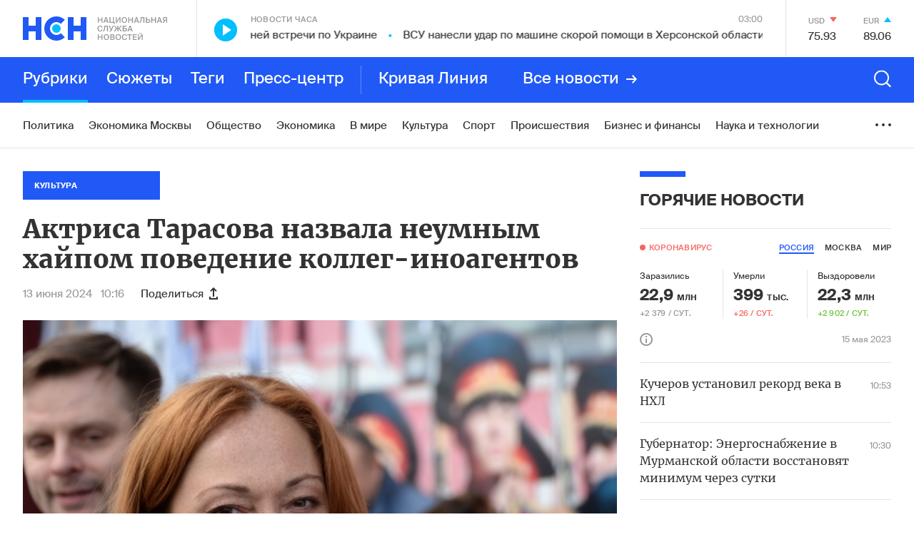

--- FILE ---
content_type: text/html; charset=utf-8
request_url: https://www.google.com/recaptcha/api2/anchor?ar=1&k=6LcBMY4UAAAAAChTWwZUhMM2e_vDNxv80xhHkZIm&co=aHR0cHM6Ly9uc24uZm06NDQz&hl=en&v=PoyoqOPhxBO7pBk68S4YbpHZ&size=invisible&anchor-ms=20000&execute-ms=30000&cb=7hu4qpu4j31w
body_size: 48841
content:
<!DOCTYPE HTML><html dir="ltr" lang="en"><head><meta http-equiv="Content-Type" content="text/html; charset=UTF-8">
<meta http-equiv="X-UA-Compatible" content="IE=edge">
<title>reCAPTCHA</title>
<style type="text/css">
/* cyrillic-ext */
@font-face {
  font-family: 'Roboto';
  font-style: normal;
  font-weight: 400;
  font-stretch: 100%;
  src: url(//fonts.gstatic.com/s/roboto/v48/KFO7CnqEu92Fr1ME7kSn66aGLdTylUAMa3GUBHMdazTgWw.woff2) format('woff2');
  unicode-range: U+0460-052F, U+1C80-1C8A, U+20B4, U+2DE0-2DFF, U+A640-A69F, U+FE2E-FE2F;
}
/* cyrillic */
@font-face {
  font-family: 'Roboto';
  font-style: normal;
  font-weight: 400;
  font-stretch: 100%;
  src: url(//fonts.gstatic.com/s/roboto/v48/KFO7CnqEu92Fr1ME7kSn66aGLdTylUAMa3iUBHMdazTgWw.woff2) format('woff2');
  unicode-range: U+0301, U+0400-045F, U+0490-0491, U+04B0-04B1, U+2116;
}
/* greek-ext */
@font-face {
  font-family: 'Roboto';
  font-style: normal;
  font-weight: 400;
  font-stretch: 100%;
  src: url(//fonts.gstatic.com/s/roboto/v48/KFO7CnqEu92Fr1ME7kSn66aGLdTylUAMa3CUBHMdazTgWw.woff2) format('woff2');
  unicode-range: U+1F00-1FFF;
}
/* greek */
@font-face {
  font-family: 'Roboto';
  font-style: normal;
  font-weight: 400;
  font-stretch: 100%;
  src: url(//fonts.gstatic.com/s/roboto/v48/KFO7CnqEu92Fr1ME7kSn66aGLdTylUAMa3-UBHMdazTgWw.woff2) format('woff2');
  unicode-range: U+0370-0377, U+037A-037F, U+0384-038A, U+038C, U+038E-03A1, U+03A3-03FF;
}
/* math */
@font-face {
  font-family: 'Roboto';
  font-style: normal;
  font-weight: 400;
  font-stretch: 100%;
  src: url(//fonts.gstatic.com/s/roboto/v48/KFO7CnqEu92Fr1ME7kSn66aGLdTylUAMawCUBHMdazTgWw.woff2) format('woff2');
  unicode-range: U+0302-0303, U+0305, U+0307-0308, U+0310, U+0312, U+0315, U+031A, U+0326-0327, U+032C, U+032F-0330, U+0332-0333, U+0338, U+033A, U+0346, U+034D, U+0391-03A1, U+03A3-03A9, U+03B1-03C9, U+03D1, U+03D5-03D6, U+03F0-03F1, U+03F4-03F5, U+2016-2017, U+2034-2038, U+203C, U+2040, U+2043, U+2047, U+2050, U+2057, U+205F, U+2070-2071, U+2074-208E, U+2090-209C, U+20D0-20DC, U+20E1, U+20E5-20EF, U+2100-2112, U+2114-2115, U+2117-2121, U+2123-214F, U+2190, U+2192, U+2194-21AE, U+21B0-21E5, U+21F1-21F2, U+21F4-2211, U+2213-2214, U+2216-22FF, U+2308-230B, U+2310, U+2319, U+231C-2321, U+2336-237A, U+237C, U+2395, U+239B-23B7, U+23D0, U+23DC-23E1, U+2474-2475, U+25AF, U+25B3, U+25B7, U+25BD, U+25C1, U+25CA, U+25CC, U+25FB, U+266D-266F, U+27C0-27FF, U+2900-2AFF, U+2B0E-2B11, U+2B30-2B4C, U+2BFE, U+3030, U+FF5B, U+FF5D, U+1D400-1D7FF, U+1EE00-1EEFF;
}
/* symbols */
@font-face {
  font-family: 'Roboto';
  font-style: normal;
  font-weight: 400;
  font-stretch: 100%;
  src: url(//fonts.gstatic.com/s/roboto/v48/KFO7CnqEu92Fr1ME7kSn66aGLdTylUAMaxKUBHMdazTgWw.woff2) format('woff2');
  unicode-range: U+0001-000C, U+000E-001F, U+007F-009F, U+20DD-20E0, U+20E2-20E4, U+2150-218F, U+2190, U+2192, U+2194-2199, U+21AF, U+21E6-21F0, U+21F3, U+2218-2219, U+2299, U+22C4-22C6, U+2300-243F, U+2440-244A, U+2460-24FF, U+25A0-27BF, U+2800-28FF, U+2921-2922, U+2981, U+29BF, U+29EB, U+2B00-2BFF, U+4DC0-4DFF, U+FFF9-FFFB, U+10140-1018E, U+10190-1019C, U+101A0, U+101D0-101FD, U+102E0-102FB, U+10E60-10E7E, U+1D2C0-1D2D3, U+1D2E0-1D37F, U+1F000-1F0FF, U+1F100-1F1AD, U+1F1E6-1F1FF, U+1F30D-1F30F, U+1F315, U+1F31C, U+1F31E, U+1F320-1F32C, U+1F336, U+1F378, U+1F37D, U+1F382, U+1F393-1F39F, U+1F3A7-1F3A8, U+1F3AC-1F3AF, U+1F3C2, U+1F3C4-1F3C6, U+1F3CA-1F3CE, U+1F3D4-1F3E0, U+1F3ED, U+1F3F1-1F3F3, U+1F3F5-1F3F7, U+1F408, U+1F415, U+1F41F, U+1F426, U+1F43F, U+1F441-1F442, U+1F444, U+1F446-1F449, U+1F44C-1F44E, U+1F453, U+1F46A, U+1F47D, U+1F4A3, U+1F4B0, U+1F4B3, U+1F4B9, U+1F4BB, U+1F4BF, U+1F4C8-1F4CB, U+1F4D6, U+1F4DA, U+1F4DF, U+1F4E3-1F4E6, U+1F4EA-1F4ED, U+1F4F7, U+1F4F9-1F4FB, U+1F4FD-1F4FE, U+1F503, U+1F507-1F50B, U+1F50D, U+1F512-1F513, U+1F53E-1F54A, U+1F54F-1F5FA, U+1F610, U+1F650-1F67F, U+1F687, U+1F68D, U+1F691, U+1F694, U+1F698, U+1F6AD, U+1F6B2, U+1F6B9-1F6BA, U+1F6BC, U+1F6C6-1F6CF, U+1F6D3-1F6D7, U+1F6E0-1F6EA, U+1F6F0-1F6F3, U+1F6F7-1F6FC, U+1F700-1F7FF, U+1F800-1F80B, U+1F810-1F847, U+1F850-1F859, U+1F860-1F887, U+1F890-1F8AD, U+1F8B0-1F8BB, U+1F8C0-1F8C1, U+1F900-1F90B, U+1F93B, U+1F946, U+1F984, U+1F996, U+1F9E9, U+1FA00-1FA6F, U+1FA70-1FA7C, U+1FA80-1FA89, U+1FA8F-1FAC6, U+1FACE-1FADC, U+1FADF-1FAE9, U+1FAF0-1FAF8, U+1FB00-1FBFF;
}
/* vietnamese */
@font-face {
  font-family: 'Roboto';
  font-style: normal;
  font-weight: 400;
  font-stretch: 100%;
  src: url(//fonts.gstatic.com/s/roboto/v48/KFO7CnqEu92Fr1ME7kSn66aGLdTylUAMa3OUBHMdazTgWw.woff2) format('woff2');
  unicode-range: U+0102-0103, U+0110-0111, U+0128-0129, U+0168-0169, U+01A0-01A1, U+01AF-01B0, U+0300-0301, U+0303-0304, U+0308-0309, U+0323, U+0329, U+1EA0-1EF9, U+20AB;
}
/* latin-ext */
@font-face {
  font-family: 'Roboto';
  font-style: normal;
  font-weight: 400;
  font-stretch: 100%;
  src: url(//fonts.gstatic.com/s/roboto/v48/KFO7CnqEu92Fr1ME7kSn66aGLdTylUAMa3KUBHMdazTgWw.woff2) format('woff2');
  unicode-range: U+0100-02BA, U+02BD-02C5, U+02C7-02CC, U+02CE-02D7, U+02DD-02FF, U+0304, U+0308, U+0329, U+1D00-1DBF, U+1E00-1E9F, U+1EF2-1EFF, U+2020, U+20A0-20AB, U+20AD-20C0, U+2113, U+2C60-2C7F, U+A720-A7FF;
}
/* latin */
@font-face {
  font-family: 'Roboto';
  font-style: normal;
  font-weight: 400;
  font-stretch: 100%;
  src: url(//fonts.gstatic.com/s/roboto/v48/KFO7CnqEu92Fr1ME7kSn66aGLdTylUAMa3yUBHMdazQ.woff2) format('woff2');
  unicode-range: U+0000-00FF, U+0131, U+0152-0153, U+02BB-02BC, U+02C6, U+02DA, U+02DC, U+0304, U+0308, U+0329, U+2000-206F, U+20AC, U+2122, U+2191, U+2193, U+2212, U+2215, U+FEFF, U+FFFD;
}
/* cyrillic-ext */
@font-face {
  font-family: 'Roboto';
  font-style: normal;
  font-weight: 500;
  font-stretch: 100%;
  src: url(//fonts.gstatic.com/s/roboto/v48/KFO7CnqEu92Fr1ME7kSn66aGLdTylUAMa3GUBHMdazTgWw.woff2) format('woff2');
  unicode-range: U+0460-052F, U+1C80-1C8A, U+20B4, U+2DE0-2DFF, U+A640-A69F, U+FE2E-FE2F;
}
/* cyrillic */
@font-face {
  font-family: 'Roboto';
  font-style: normal;
  font-weight: 500;
  font-stretch: 100%;
  src: url(//fonts.gstatic.com/s/roboto/v48/KFO7CnqEu92Fr1ME7kSn66aGLdTylUAMa3iUBHMdazTgWw.woff2) format('woff2');
  unicode-range: U+0301, U+0400-045F, U+0490-0491, U+04B0-04B1, U+2116;
}
/* greek-ext */
@font-face {
  font-family: 'Roboto';
  font-style: normal;
  font-weight: 500;
  font-stretch: 100%;
  src: url(//fonts.gstatic.com/s/roboto/v48/KFO7CnqEu92Fr1ME7kSn66aGLdTylUAMa3CUBHMdazTgWw.woff2) format('woff2');
  unicode-range: U+1F00-1FFF;
}
/* greek */
@font-face {
  font-family: 'Roboto';
  font-style: normal;
  font-weight: 500;
  font-stretch: 100%;
  src: url(//fonts.gstatic.com/s/roboto/v48/KFO7CnqEu92Fr1ME7kSn66aGLdTylUAMa3-UBHMdazTgWw.woff2) format('woff2');
  unicode-range: U+0370-0377, U+037A-037F, U+0384-038A, U+038C, U+038E-03A1, U+03A3-03FF;
}
/* math */
@font-face {
  font-family: 'Roboto';
  font-style: normal;
  font-weight: 500;
  font-stretch: 100%;
  src: url(//fonts.gstatic.com/s/roboto/v48/KFO7CnqEu92Fr1ME7kSn66aGLdTylUAMawCUBHMdazTgWw.woff2) format('woff2');
  unicode-range: U+0302-0303, U+0305, U+0307-0308, U+0310, U+0312, U+0315, U+031A, U+0326-0327, U+032C, U+032F-0330, U+0332-0333, U+0338, U+033A, U+0346, U+034D, U+0391-03A1, U+03A3-03A9, U+03B1-03C9, U+03D1, U+03D5-03D6, U+03F0-03F1, U+03F4-03F5, U+2016-2017, U+2034-2038, U+203C, U+2040, U+2043, U+2047, U+2050, U+2057, U+205F, U+2070-2071, U+2074-208E, U+2090-209C, U+20D0-20DC, U+20E1, U+20E5-20EF, U+2100-2112, U+2114-2115, U+2117-2121, U+2123-214F, U+2190, U+2192, U+2194-21AE, U+21B0-21E5, U+21F1-21F2, U+21F4-2211, U+2213-2214, U+2216-22FF, U+2308-230B, U+2310, U+2319, U+231C-2321, U+2336-237A, U+237C, U+2395, U+239B-23B7, U+23D0, U+23DC-23E1, U+2474-2475, U+25AF, U+25B3, U+25B7, U+25BD, U+25C1, U+25CA, U+25CC, U+25FB, U+266D-266F, U+27C0-27FF, U+2900-2AFF, U+2B0E-2B11, U+2B30-2B4C, U+2BFE, U+3030, U+FF5B, U+FF5D, U+1D400-1D7FF, U+1EE00-1EEFF;
}
/* symbols */
@font-face {
  font-family: 'Roboto';
  font-style: normal;
  font-weight: 500;
  font-stretch: 100%;
  src: url(//fonts.gstatic.com/s/roboto/v48/KFO7CnqEu92Fr1ME7kSn66aGLdTylUAMaxKUBHMdazTgWw.woff2) format('woff2');
  unicode-range: U+0001-000C, U+000E-001F, U+007F-009F, U+20DD-20E0, U+20E2-20E4, U+2150-218F, U+2190, U+2192, U+2194-2199, U+21AF, U+21E6-21F0, U+21F3, U+2218-2219, U+2299, U+22C4-22C6, U+2300-243F, U+2440-244A, U+2460-24FF, U+25A0-27BF, U+2800-28FF, U+2921-2922, U+2981, U+29BF, U+29EB, U+2B00-2BFF, U+4DC0-4DFF, U+FFF9-FFFB, U+10140-1018E, U+10190-1019C, U+101A0, U+101D0-101FD, U+102E0-102FB, U+10E60-10E7E, U+1D2C0-1D2D3, U+1D2E0-1D37F, U+1F000-1F0FF, U+1F100-1F1AD, U+1F1E6-1F1FF, U+1F30D-1F30F, U+1F315, U+1F31C, U+1F31E, U+1F320-1F32C, U+1F336, U+1F378, U+1F37D, U+1F382, U+1F393-1F39F, U+1F3A7-1F3A8, U+1F3AC-1F3AF, U+1F3C2, U+1F3C4-1F3C6, U+1F3CA-1F3CE, U+1F3D4-1F3E0, U+1F3ED, U+1F3F1-1F3F3, U+1F3F5-1F3F7, U+1F408, U+1F415, U+1F41F, U+1F426, U+1F43F, U+1F441-1F442, U+1F444, U+1F446-1F449, U+1F44C-1F44E, U+1F453, U+1F46A, U+1F47D, U+1F4A3, U+1F4B0, U+1F4B3, U+1F4B9, U+1F4BB, U+1F4BF, U+1F4C8-1F4CB, U+1F4D6, U+1F4DA, U+1F4DF, U+1F4E3-1F4E6, U+1F4EA-1F4ED, U+1F4F7, U+1F4F9-1F4FB, U+1F4FD-1F4FE, U+1F503, U+1F507-1F50B, U+1F50D, U+1F512-1F513, U+1F53E-1F54A, U+1F54F-1F5FA, U+1F610, U+1F650-1F67F, U+1F687, U+1F68D, U+1F691, U+1F694, U+1F698, U+1F6AD, U+1F6B2, U+1F6B9-1F6BA, U+1F6BC, U+1F6C6-1F6CF, U+1F6D3-1F6D7, U+1F6E0-1F6EA, U+1F6F0-1F6F3, U+1F6F7-1F6FC, U+1F700-1F7FF, U+1F800-1F80B, U+1F810-1F847, U+1F850-1F859, U+1F860-1F887, U+1F890-1F8AD, U+1F8B0-1F8BB, U+1F8C0-1F8C1, U+1F900-1F90B, U+1F93B, U+1F946, U+1F984, U+1F996, U+1F9E9, U+1FA00-1FA6F, U+1FA70-1FA7C, U+1FA80-1FA89, U+1FA8F-1FAC6, U+1FACE-1FADC, U+1FADF-1FAE9, U+1FAF0-1FAF8, U+1FB00-1FBFF;
}
/* vietnamese */
@font-face {
  font-family: 'Roboto';
  font-style: normal;
  font-weight: 500;
  font-stretch: 100%;
  src: url(//fonts.gstatic.com/s/roboto/v48/KFO7CnqEu92Fr1ME7kSn66aGLdTylUAMa3OUBHMdazTgWw.woff2) format('woff2');
  unicode-range: U+0102-0103, U+0110-0111, U+0128-0129, U+0168-0169, U+01A0-01A1, U+01AF-01B0, U+0300-0301, U+0303-0304, U+0308-0309, U+0323, U+0329, U+1EA0-1EF9, U+20AB;
}
/* latin-ext */
@font-face {
  font-family: 'Roboto';
  font-style: normal;
  font-weight: 500;
  font-stretch: 100%;
  src: url(//fonts.gstatic.com/s/roboto/v48/KFO7CnqEu92Fr1ME7kSn66aGLdTylUAMa3KUBHMdazTgWw.woff2) format('woff2');
  unicode-range: U+0100-02BA, U+02BD-02C5, U+02C7-02CC, U+02CE-02D7, U+02DD-02FF, U+0304, U+0308, U+0329, U+1D00-1DBF, U+1E00-1E9F, U+1EF2-1EFF, U+2020, U+20A0-20AB, U+20AD-20C0, U+2113, U+2C60-2C7F, U+A720-A7FF;
}
/* latin */
@font-face {
  font-family: 'Roboto';
  font-style: normal;
  font-weight: 500;
  font-stretch: 100%;
  src: url(//fonts.gstatic.com/s/roboto/v48/KFO7CnqEu92Fr1ME7kSn66aGLdTylUAMa3yUBHMdazQ.woff2) format('woff2');
  unicode-range: U+0000-00FF, U+0131, U+0152-0153, U+02BB-02BC, U+02C6, U+02DA, U+02DC, U+0304, U+0308, U+0329, U+2000-206F, U+20AC, U+2122, U+2191, U+2193, U+2212, U+2215, U+FEFF, U+FFFD;
}
/* cyrillic-ext */
@font-face {
  font-family: 'Roboto';
  font-style: normal;
  font-weight: 900;
  font-stretch: 100%;
  src: url(//fonts.gstatic.com/s/roboto/v48/KFO7CnqEu92Fr1ME7kSn66aGLdTylUAMa3GUBHMdazTgWw.woff2) format('woff2');
  unicode-range: U+0460-052F, U+1C80-1C8A, U+20B4, U+2DE0-2DFF, U+A640-A69F, U+FE2E-FE2F;
}
/* cyrillic */
@font-face {
  font-family: 'Roboto';
  font-style: normal;
  font-weight: 900;
  font-stretch: 100%;
  src: url(//fonts.gstatic.com/s/roboto/v48/KFO7CnqEu92Fr1ME7kSn66aGLdTylUAMa3iUBHMdazTgWw.woff2) format('woff2');
  unicode-range: U+0301, U+0400-045F, U+0490-0491, U+04B0-04B1, U+2116;
}
/* greek-ext */
@font-face {
  font-family: 'Roboto';
  font-style: normal;
  font-weight: 900;
  font-stretch: 100%;
  src: url(//fonts.gstatic.com/s/roboto/v48/KFO7CnqEu92Fr1ME7kSn66aGLdTylUAMa3CUBHMdazTgWw.woff2) format('woff2');
  unicode-range: U+1F00-1FFF;
}
/* greek */
@font-face {
  font-family: 'Roboto';
  font-style: normal;
  font-weight: 900;
  font-stretch: 100%;
  src: url(//fonts.gstatic.com/s/roboto/v48/KFO7CnqEu92Fr1ME7kSn66aGLdTylUAMa3-UBHMdazTgWw.woff2) format('woff2');
  unicode-range: U+0370-0377, U+037A-037F, U+0384-038A, U+038C, U+038E-03A1, U+03A3-03FF;
}
/* math */
@font-face {
  font-family: 'Roboto';
  font-style: normal;
  font-weight: 900;
  font-stretch: 100%;
  src: url(//fonts.gstatic.com/s/roboto/v48/KFO7CnqEu92Fr1ME7kSn66aGLdTylUAMawCUBHMdazTgWw.woff2) format('woff2');
  unicode-range: U+0302-0303, U+0305, U+0307-0308, U+0310, U+0312, U+0315, U+031A, U+0326-0327, U+032C, U+032F-0330, U+0332-0333, U+0338, U+033A, U+0346, U+034D, U+0391-03A1, U+03A3-03A9, U+03B1-03C9, U+03D1, U+03D5-03D6, U+03F0-03F1, U+03F4-03F5, U+2016-2017, U+2034-2038, U+203C, U+2040, U+2043, U+2047, U+2050, U+2057, U+205F, U+2070-2071, U+2074-208E, U+2090-209C, U+20D0-20DC, U+20E1, U+20E5-20EF, U+2100-2112, U+2114-2115, U+2117-2121, U+2123-214F, U+2190, U+2192, U+2194-21AE, U+21B0-21E5, U+21F1-21F2, U+21F4-2211, U+2213-2214, U+2216-22FF, U+2308-230B, U+2310, U+2319, U+231C-2321, U+2336-237A, U+237C, U+2395, U+239B-23B7, U+23D0, U+23DC-23E1, U+2474-2475, U+25AF, U+25B3, U+25B7, U+25BD, U+25C1, U+25CA, U+25CC, U+25FB, U+266D-266F, U+27C0-27FF, U+2900-2AFF, U+2B0E-2B11, U+2B30-2B4C, U+2BFE, U+3030, U+FF5B, U+FF5D, U+1D400-1D7FF, U+1EE00-1EEFF;
}
/* symbols */
@font-face {
  font-family: 'Roboto';
  font-style: normal;
  font-weight: 900;
  font-stretch: 100%;
  src: url(//fonts.gstatic.com/s/roboto/v48/KFO7CnqEu92Fr1ME7kSn66aGLdTylUAMaxKUBHMdazTgWw.woff2) format('woff2');
  unicode-range: U+0001-000C, U+000E-001F, U+007F-009F, U+20DD-20E0, U+20E2-20E4, U+2150-218F, U+2190, U+2192, U+2194-2199, U+21AF, U+21E6-21F0, U+21F3, U+2218-2219, U+2299, U+22C4-22C6, U+2300-243F, U+2440-244A, U+2460-24FF, U+25A0-27BF, U+2800-28FF, U+2921-2922, U+2981, U+29BF, U+29EB, U+2B00-2BFF, U+4DC0-4DFF, U+FFF9-FFFB, U+10140-1018E, U+10190-1019C, U+101A0, U+101D0-101FD, U+102E0-102FB, U+10E60-10E7E, U+1D2C0-1D2D3, U+1D2E0-1D37F, U+1F000-1F0FF, U+1F100-1F1AD, U+1F1E6-1F1FF, U+1F30D-1F30F, U+1F315, U+1F31C, U+1F31E, U+1F320-1F32C, U+1F336, U+1F378, U+1F37D, U+1F382, U+1F393-1F39F, U+1F3A7-1F3A8, U+1F3AC-1F3AF, U+1F3C2, U+1F3C4-1F3C6, U+1F3CA-1F3CE, U+1F3D4-1F3E0, U+1F3ED, U+1F3F1-1F3F3, U+1F3F5-1F3F7, U+1F408, U+1F415, U+1F41F, U+1F426, U+1F43F, U+1F441-1F442, U+1F444, U+1F446-1F449, U+1F44C-1F44E, U+1F453, U+1F46A, U+1F47D, U+1F4A3, U+1F4B0, U+1F4B3, U+1F4B9, U+1F4BB, U+1F4BF, U+1F4C8-1F4CB, U+1F4D6, U+1F4DA, U+1F4DF, U+1F4E3-1F4E6, U+1F4EA-1F4ED, U+1F4F7, U+1F4F9-1F4FB, U+1F4FD-1F4FE, U+1F503, U+1F507-1F50B, U+1F50D, U+1F512-1F513, U+1F53E-1F54A, U+1F54F-1F5FA, U+1F610, U+1F650-1F67F, U+1F687, U+1F68D, U+1F691, U+1F694, U+1F698, U+1F6AD, U+1F6B2, U+1F6B9-1F6BA, U+1F6BC, U+1F6C6-1F6CF, U+1F6D3-1F6D7, U+1F6E0-1F6EA, U+1F6F0-1F6F3, U+1F6F7-1F6FC, U+1F700-1F7FF, U+1F800-1F80B, U+1F810-1F847, U+1F850-1F859, U+1F860-1F887, U+1F890-1F8AD, U+1F8B0-1F8BB, U+1F8C0-1F8C1, U+1F900-1F90B, U+1F93B, U+1F946, U+1F984, U+1F996, U+1F9E9, U+1FA00-1FA6F, U+1FA70-1FA7C, U+1FA80-1FA89, U+1FA8F-1FAC6, U+1FACE-1FADC, U+1FADF-1FAE9, U+1FAF0-1FAF8, U+1FB00-1FBFF;
}
/* vietnamese */
@font-face {
  font-family: 'Roboto';
  font-style: normal;
  font-weight: 900;
  font-stretch: 100%;
  src: url(//fonts.gstatic.com/s/roboto/v48/KFO7CnqEu92Fr1ME7kSn66aGLdTylUAMa3OUBHMdazTgWw.woff2) format('woff2');
  unicode-range: U+0102-0103, U+0110-0111, U+0128-0129, U+0168-0169, U+01A0-01A1, U+01AF-01B0, U+0300-0301, U+0303-0304, U+0308-0309, U+0323, U+0329, U+1EA0-1EF9, U+20AB;
}
/* latin-ext */
@font-face {
  font-family: 'Roboto';
  font-style: normal;
  font-weight: 900;
  font-stretch: 100%;
  src: url(//fonts.gstatic.com/s/roboto/v48/KFO7CnqEu92Fr1ME7kSn66aGLdTylUAMa3KUBHMdazTgWw.woff2) format('woff2');
  unicode-range: U+0100-02BA, U+02BD-02C5, U+02C7-02CC, U+02CE-02D7, U+02DD-02FF, U+0304, U+0308, U+0329, U+1D00-1DBF, U+1E00-1E9F, U+1EF2-1EFF, U+2020, U+20A0-20AB, U+20AD-20C0, U+2113, U+2C60-2C7F, U+A720-A7FF;
}
/* latin */
@font-face {
  font-family: 'Roboto';
  font-style: normal;
  font-weight: 900;
  font-stretch: 100%;
  src: url(//fonts.gstatic.com/s/roboto/v48/KFO7CnqEu92Fr1ME7kSn66aGLdTylUAMa3yUBHMdazQ.woff2) format('woff2');
  unicode-range: U+0000-00FF, U+0131, U+0152-0153, U+02BB-02BC, U+02C6, U+02DA, U+02DC, U+0304, U+0308, U+0329, U+2000-206F, U+20AC, U+2122, U+2191, U+2193, U+2212, U+2215, U+FEFF, U+FFFD;
}

</style>
<link rel="stylesheet" type="text/css" href="https://www.gstatic.com/recaptcha/releases/PoyoqOPhxBO7pBk68S4YbpHZ/styles__ltr.css">
<script nonce="Qdhc2yPeCTQL4_XyKy2asw" type="text/javascript">window['__recaptcha_api'] = 'https://www.google.com/recaptcha/api2/';</script>
<script type="text/javascript" src="https://www.gstatic.com/recaptcha/releases/PoyoqOPhxBO7pBk68S4YbpHZ/recaptcha__en.js" nonce="Qdhc2yPeCTQL4_XyKy2asw">
      
    </script></head>
<body><div id="rc-anchor-alert" class="rc-anchor-alert"></div>
<input type="hidden" id="recaptcha-token" value="[base64]">
<script type="text/javascript" nonce="Qdhc2yPeCTQL4_XyKy2asw">
      recaptcha.anchor.Main.init("[\x22ainput\x22,[\x22bgdata\x22,\x22\x22,\[base64]/[base64]/[base64]/ZyhXLGgpOnEoW04sMjEsbF0sVywwKSxoKSxmYWxzZSxmYWxzZSl9Y2F0Y2goayl7RygzNTgsVyk/[base64]/[base64]/[base64]/[base64]/[base64]/[base64]/[base64]/bmV3IEJbT10oRFswXSk6dz09Mj9uZXcgQltPXShEWzBdLERbMV0pOnc9PTM/bmV3IEJbT10oRFswXSxEWzFdLERbMl0pOnc9PTQ/[base64]/[base64]/[base64]/[base64]/[base64]\\u003d\x22,\[base64]\x22,\[base64]/J3/CvX/[base64]/[base64]/DqMOsPsKhw6hbQmbChzoKWMO/w5rCvMKLw47CqsKHwq3CpcOjNhzChcK3bcKywqPCowZPBMOew5rCk8KewrXCokvCq8OBDCZoZsOYG8KYej5iQ8OIOg/Cs8KlEgQSw58fcnJowp/CicOEw5DDssOMZDFfwrIxwqYjw5TDpCp2wrUowoLCicOqbMKow5TCoHbCuMKhFDUzUMOSw7nClnw1SQPCh1PDmx9Cwq/DisKRXBrDlxkwKsOowoDDjBDDtcOCwrVowo1ndWEAK0Jgw6LCm8OWwrxkJk7DijPDtcOew4rDvyPDisOGIXHDrcOpEMKNZ8Kcwo7CglPCnMK5w4/[base64]/EMOZw7kNGsKowp3Dk8OiwqYsw4bCgcOlTMKww4XDuMKcOsKSQ8Kfw6wvwq/DsQl9RH/CoiohI0HDrMKRwprDscOSwobCjcKHwqDChG5Iw4HDqcKiw5fDiRdjA8OCUB0oRmLDqm/Ds0/[base64]/CqMOXw4klEMKjwosiw7TDtFHDhMOgwrLCjmgTw5xNwr3DognCtsKswoVBdsO6wp/CpsOidDLCtBxEwpbCuW9EVsOTwpQZdWLDisKEUFHCtMO2dMKqFsOJL8KNJHbCqsOYwoPClsOpw5/Cpiwew6Vow5V/wq4WTsKLwogoPX/CmcOYZ2vDuhMnBxk+QjrDisKIw5vCmMODwrXCq1/DmBV5NzrCh31zPsKVw4DCjMOIwpDDt8KvOsOwQQrChcK8w5Acw6VHF8OZesO6ScK5wp92ARVWVcKoY8OCwpPDh0NoLl7DqMOjET5WdcKEU8O5IiR5NsKgwqR5w5RkO2HCs0EWwp/DkDJ9XD5rw7jDvMKdwr8yDGjDosOywoEvcCBzw50kw6BdB8K1QwLCkcOzwoXCvToNI8OkwpYLwqI3UcKXDMO8wrpKAUghMMKEwofCjhLCiiQpwq1/w7TCnsKww51MY3nCkkV8w6gEwp/[base64]/CpUAiw63DtcKuwoszKXXDhFPDgcOFAVnDuMOdwoQSL8OAwrbDnBw6w7M0wpPDnMOPw4wiwpNKPnnCmCkGw6tWwq/CkMO1HXrCmkNHNmHCh8O8wpshw7HCuC7DosOFw4vCgMK9H1QSwoRiw799F8K/[base64]/[base64]/w5nCgRoXc8KiFVzCh0PCoB0aw6tsw7jCpwTChUnDn2fDnUR3VsOCEMKpGcOlY0TDh8OQwrdjwoHDg8O/w4/CssOqwo7Cr8OkwqzCusOTwpwVSw9pFS7CqMKQSThUwqtjw6ggwqfDhCHCvcOtJCLCngzCg3HCm21nYzjDlw1ZbTIUwpMEw5g/TQ/Dl8Oow5DDksONEx1Qw4ZYHMKMw7ALwpdyeMKMw7PDnRoaw7ltwqHCoRtpw7YrwrXDsDHDi2bCr8OTw6LCu8KONsOow7fDvnw+wq4two19wohgZsOAw6l/[base64]/OsOvwpRUaRfDty7Dg8OZdMORRsOcwrTCkDw+WMOvXcOVw75TwppdwrZ8w7d8c8KbdFzCtGdNw7ocEkN0JFfCqsKvw4U1e8O8wr3Do8Oow5AGBBVdacO5wrNWwoJCAz5ZY2LClcObR3zDqsK5w4EJORLDtsKZwobCjk/DqSvDp8KGaGnDjUc8a03CqMOZwrjCi8KJS8OBEWdewrk5wqXCpMK3w6PDpT1FIkx/AhF4w65Iwo8ow78EQsOVw5ZmwqJ2wq7Cs8O1J8KwBR9hGj7DssK3w6s+CMKrwoggR8KQwp8SWsKGKsO3LMKrLsKxwrXCniPDpcKVaUJ+ecKSw79SwqTCtH91RsKTwqEaIT3CsCQlHCsVQG7DtsK9w7vCk3LCh8KHw7M3w64qwpsAK8O/wrAOw4M0wqPDvlBWOcKFw58Uw4sMwojCsFMQP3zCk8OcRzY9w77ChcO6wqfCklXDhcKfGGAuemsXwrwuwr7DoQnCjVM9wrAocUPCmMKOS8OeZMKcwpLDgsK7wqLChi/[base64]/[base64]/CrT8rEjYww5bCqFgTw5I6w4cLworClcOMwqjCgi1kw5EeJcKrD8OrTsK1eMKxSVnCrClHayAPwo/[base64]/wqEHCF8Aw7bDuQrCvsOJwowHwqFHOEPCsMOrW8O4fjYKGcOCwpvCrWDDmHDClMKDbMOqw7lKw6TCmw0Vw5cCwprDvsOYSRsCw5xBYMKKFcKvHxBHwqjDjsOBZyBUwo3Cp1IGw4FEGsKcwoUkwrVgw6AVAMKCw5wJw745XRZ6RMOYwokHwr7Cq3QlREPDpy9ewq/DjsOBw4gMw57Cs3tXDMO0SMKRCEgkwpRyw5jCj8OweMK1wqwywoM2YcKCw7U/byx1BsKaJ8K+w77Di8OKdcKFTlnCjyl7JH4UUjZfwo3Cg8OCLMKNPcOPw7jDpwDCjm7DjB9lwqJMw4XDpmMjLBJ7DMOLVRx7w6jCp3XCisKAw4F/[base64]/Ct8KWwqHDpcOKPnPCkQUZwqtJwofChMKsS0bCuGdIwrsLw5/Dn8Oaw5zCrlwjwqnCiBQ6w75VB0DCkMKcw6LClcONIzlWZldNwrTChMO5OUDDpgpTw7HCvVdgwqzDrcO/ZxXCnD/ChiDCmCDCmcO3HMKSw6RdWMOhGMKow71NGMO/wpIgPcO5w591EVXCjcKIIsKiw4kJw4MbF8KDwrPDusK0wrXCusOjHjl7YUBhw7MJS3nCq2Faw6jCjH01VDjDhsOjMQUgelXDgsOHw5c2w6LDq0XDt1nCgjnCsMO2LX87OQgXcVJdYsO8w4YYNABzD8K/fsO+RsOYw5URTX4fTjB9wqDCgsODBVgZAz7DqsKFw6Mgw5XDrxdgw4smQ1cXUcKiwrwsFcKUEUtiworDlsK1wqQywronw4pyXsOgw4bDhMOcI8OyOXpgwoPDuMOAw5HDiBrDnj7DlcOdV8KJCC4Pw6LDg8KCwo4tKmN6wp7Dh0jCjsK+RcO8wr5Cb0/DjR7CpD9WwohDKipNw5wLw6/Ds8KTN1DCk3vDvsOxSjzDmynDpMORwrFnwqPDmMOGDGjDi2U2ACTDhMOBwp/DgcOOw5l3WMO5ecK9wqB9JhQfYsOtwpwkwoUNMWpnHTgkVcOAw78gQw4XRF7CnMODPcOKwofDunvDo8KzaCTCtTbCoHRAVsONw4QUw5LCh8K0wodRw45Aw6gWP2cxMUc0L0rCoMKDNcKXfgFlF8OUwoViSsO7wok/WcOKB39AwoNSVsOPwqPDvsKsWzN+w4l+w7HCgUjCr8KAw5I5HSXCt8Knw4rChRVpKcKxw6rDnlfDm8KlwooXwpECZwvCrsKdwo/[base64]/Dg8OGw65gARnCtQN3woxowpAaMsKewpzCsx8WS8Opw401wqLDsTnCjsO8OcKnB8OwIQDDpTrCvsKFwq/ClEs2KsOQw47DlcKjN2rDpcO/[base64]/CrxjCpsO7w4NZwo1zw6jCtlfCpQ4LUFQFC8Ohw63Cq8OrwqBNRk4Kw41FEDHDnVI5W3kFw6tlw449CMKAY8OXcD3Cm8KAR8OzXsKbbn7DpnlPO0UJwrdtw7FoCQh9GwYYwrzClMOQDsOSw6/DpMOGbcKlwpbDjDwlPMK/[base64]/CkMOhB8KYVQlsw6bCkMKnw45lwrLDkUfCoMODwpnChXnClDjDqnduw53CkVB4w7fCpBHDl0ZWwq/DpkvDhMOSSXnCpcOlwrVdccKsHEIQH8KSw4hFw47Dm8KVw73CjA0vfsO4w7DDo8K3wrg/wpQlXcKTXUTDpXDDsMKLwovDlMKUw5UGwqLDrHHClh/CpMKYwoF7SmdrdXvCrC3Cow/Cs8O6wqfDscORXcOocsKpw4pUGcKlwqZ9w6dDwpRrwr5UBcO8w4vCoj7DnsKlVW5dA8Kgwo/DtgNXwoZIbcKtAMO0d27DhEpXD1LCvjhnw6AiV8KIAMKMw6DCp1PCmCfDu8K+R8O+wq/CoEPCnlLCoG7CggdEOMK+wpzChA0nwrlBwqbCoXNeH1gFHEcrwoHDpDTDp8OAWjbCl8KZQV1Swrg4wotWwrl/wr/DimEQw5rDrk7Cg8KlBlbCtQY5wqXCkyoHClvCvh0edcKOSnjCh3EHw7/DmMKLwpoVTEjCsQVIYcKoJcKswrnCgzPDu27DkcOEB8KiwpXChMK4w54gBVzDr8KOecOiw6xbBsKew5NjwrjDmMKZMsKcwoYPwqpjPMKESkDDt8OAwoxOw5HCosK/w7bDhMOXKgXDhsKRJBvCp0nClEvCisKrw74tZ8KyD01pECQ6EmQ1wofCnyw3w6zDq1fDtsO9woI+w5/Cu3YieQbDoBwNFlfCm2g0w5MZPjLCvcOjw6/[base64]/woJEwrTCj2ZrQMKaXsKfc8OXwr/Dm1dnNMOawqLDvMKWwpXCm8Kvw73DpXpSwr8YDTDCu8K+w4BnK8KbcWtlwqgEd8OewrLCkHk1wqDCu3vDtMOcw7YbOA3DmsKjwoUfRSvDssOsG8OGZMK+w5kXw7E6dE/[base64]/fF1Twot5w7bDksO/w7LDtcO8HTcnbsKywoDCk0vDiMO6YsOkw63Dj8Kmw4/CvTDDq8OgwpZ3DsOWHQM8McO4JFDDlUIIYsOFLcK/wpJJIsKrwo/CtEQfMF0bw440wpnDjMOywqzCrsK7QwBISMOQw70lwoTCg1presKbw4DCtMOzPQhbCsOHw6ZWwp/CiMOJL0LDqWPCjsKkw7R/[base64]/NMKwwqQnw4LDl8OUw5/CpcKHK2DDq8OoH3vDq8Kow5zCkcKRQ3fCtcKIcsKnwoY+wqXCgMKmfhXCun1dasKEwpvCgT/Cu251QFDDjMOuYlHCv0rCi8OGLAsWECfDlSTCjcK2XwrDqnHDi8O4UsO9w7QEw6zDosOSwrIjw63DiSprwpjCkCrCsjLCoMOcwpksUirDrsKiw77CghvDnMKyCMOYwo4VDMODBUXCosKLw5bDnHrDmmJCwqBjVlUjc1MNwpQCwq/ClUVJAcKTw5V9bcKWwr/CkcOTwpjDlgFEw7kWwrAIwqo0FwrDhSdNEcOowpTCm1HDoUs+BkHCo8KkJ8Oqw4/[base64]/CuzMtQ8OVQsKow45Awq0WwocNXMKlaB5MwrjDq8K1wrfCsmXDuMOjwpsvw5YjL04HwqAOOWpKdcKcwpHDhxnCscO3H8OVwo15wqTDvBtEwrLDgMKzwp1bL8OzQMKpwpliw4/DgcKMNsKjKQ4bw481wqXCtMOrPcOSwp7CicK/[base64]/DnMO+wqTDslx5czLCtcKaUcO2wrpgXFI2w7EJK3DDvcOaw5jCgMOXEXTCtTzDkUjChsK7wqYCCnLDr8OHw4kEw5XDt3F7csKNwrY8FzHDlGdOwo3CtcOmAcKsSMKKw6U+TcO1w5rDusO5w7xxb8KRw5fDvw1nW8Obwo/Cl1LCusKdVnpuQMOeN8Ohw7h2BsKCwrksUXE/w7QuwqUuw4/ClCXDtMKyHkwMwpo1w4kHwrc/[base64]/[base64]/CiGc0w4Epwr5tKcOFwqLChcOYbQ5yAhLDgi4CwqvDt8O7w5pmViTDkBF7w41qdcOKwrLCoUIzw41LXcOwwrIEwr8rTQN5wogRcTgPFAPCkcOqw5lqw4rCkVo5AcKkY8KDwrdgKCXCrhsqw4EtPMOJwr5IGkDDqMOcwp88VUY7wq/Ch3sMB0QrwpVIdMK9fsO8Nn5bfcKkCSfDn1XCgyQkECwCVsOQw57CrlF0w4wgAG8EwpV/bmfCnhDChcOgZkJWRsOiHMONwqk9wq/CpcKEZm0jw6DCqlBswqU7J8OWcjpjcTYFAsKMwoHDo8Kkw5jCqsO8wpQGwrgHFx3DkMKnNkDCt2scwqdHTsOewrDCjcKiwoHDq8OUw5ZxwqU/w4vDrsKjBcKawovDu35sZX7CoMO/wpcvw5syw4kYw6rCkmJPSAMeImRIGcOMVMKbCMKXw5rDtcOUYcOQw7tqwrNVw4slKAfCvDEecQfDkwvCs8KWwqXCgHt5AcKkw6/ClcOPdcOLw6bDuUk9wq/DmGYfw586D8K3MhnCpVlWH8OzJMK/NcKWw5ERwp0XXsOYw6/CqMOMZHDDvsK/w6DDgMK2w5VRwoINd2lIwqPCuTpaL8Kja8OMfsO/w7dUVSjCtxVYNV0Awr/DkMKyw5pTYsKpdDNqKiAAQcOUQio9OMO2CcOLF3kFQsK0w4HCqcOCwqXChsOPTTTDqsKDwrDClzc7w5pYwoTDlj3Dq2LDrcOKw7bCuRwjWWh5wrl/DDXDplzCsmc5J3gvMsK5dMKpwqvDpX58G0/[base64]/CqsO8NcKSw51qwoTDu1PCqTPCqMK5w57Do8OcYMKXwrIyw6vDq8O/wolewq7Dpy7DkQjDh0QtwofCgEHCiT5ddsKsccO1w4Nwwo3DlsO1RsK3BkBQb8Ovw7nDlcOiw5DDrMKZw4/ChMOzHsKjSDvChmLDoMObwonClMO5w7zCscKPHsOew4AIdmBJDWXDtcOfHcKQwrNUw5IBw73CjcKqw6JJwpTDi8KBC8Ocw7A1wrI2EsO+XUDCun/ChyFWw6TCu8KcGSTCjWIyMWzCuMOObcOOwrdZw63Dp8OrNxFPPsOPDhYwSMO9fUTDkBozw5/CgWFAwrTCtDPComEAwrscwq3DvMO7wojCnBYub8KRRMKVcwNBdxPDuz3ClMKFwqDDvABLw5PDgsKyB8KKAcOIXcKEwo7CgH3DkMOhw751w51LwpnCrCnChgA0CcOMw6XCoMKUwqFPf8OpworCnMOGDiXDhDXDtSjDn3IDUHHDhMOJwqUKLHzDo3p7EnALwohOw5/DtglTR8Oiw6VmVMKAZh4Dw5whcMKPw5JZwoF3P2BIfcOxwrhZX0PDusKPCMK/w48YKMK5wq01dlXDrVzCqBfDqxPDkkdFw7AFR8ORwr8QwpwrL2fCnMObL8Kww6vDlX7ClgpUw4nDhlbCuk7DvcOzw4TClRQpIHvDv8KXw6Ajw4osUcKFMWfDocKbwpTDtkA/GFzDs8Oew5xLJHTDtsOswopnw5bDgcKNI1R2HsKNw4hywrLDr8OlJsKPw6PCosK8w6Z9cS9FwqfCiAjCpMKawqfCh8K4KsO2wpDCrRdewoDCrF44wrTCiWgNw7MEwo/DtiIuwr0bw67ClcKHXRTDsWbCoR/[base64]/Uxx4CcKfVSvCsMKhwolHKMOpIsONw7/CkmXCk8OlV8Oow5U+wpglQhoBw5YUw7UzIsOXOsOmTUJVwqvDlMOtwqPCosOhNMOww7rDsMOlcMK2GxHDjyfDpQ7ClWvDq8Olwp/Di8OUw5HCtixYJiEXYcKww47DtBIFwpsUOBHDhDDCpMOewr3ChEHDtwHCvMKgw4fDsMK5w6fDlRksacOma8KeQC/DvCnCv2nDjMOuGxbCvxEUwqoIw7DDv8KoJE8Dwpcmw47DhVPCgFDCpxvCucOEAF3Cg2ltPEUtwrd8w6LCm8K0eBxpw5MIYlUmfUgQESLDq8KlwqjDr0PDp00VAilHwqfDg2/Dtg7CrMKIH0XDkMKkZRfCjsKkMgspJBpWPFZMNBHDvxkTwpd/wrBPOsO5RsK5wqTDqhJWN8OKbF3CncKcwozClsOFwoTDsMO3w7PDiV3DlsKnCcOEwph3w4XCgWXDkV/Dplsxw5pJRMOGHGvDocKWw6dTW8KFM2rChSU2w5PDqsOGQsKPwoM0DMOqw75zQMOOw4kWU8KHG8OJeztLwqLDrDjDo8OsfsKowpPCjMOVwodnw6nCs3fCp8OAwpPCnxzDlsK0wrdBw6rDozx5w6xULnvCpMKYwo3DpQMLZMOCbsKLNj5YHETDqcKxwrnCmsO2wpB/wonCn8O2VSM6woDCh2bCnsKiwokgN8KGwrLDrcKtBy/DhcKkSVjCrzotwqfDiS5fw4ETwqd3w4J/w4HDr8OqRMOuw7lzMyA4fMKrw6dTwqoPZxlZHzTDoHnChE92w63DrzxZFV4Zw7Bdw5PDr8OOMMKLw4/ClcKSHsOdGcOAwpRGw5bCrlBWwq5QwrB1OsKaw5XDmsOPc0HChcOsw59FGsOTw6jCkcK5K8Oiwql5RRjDjVkKw7zCoxrDi8OWFsOEGx5Yw73CriE+wrFDQMKpLG/[base64]/DsHrDnsONw6rCk2wVw5HCj2DDssOJw518SsKYM8OTw63Cu2lVEMOZw5I7C8ODw5R/woJEBRNvwobCpsOjwqkrccKSw4LCiwhfXsOww4USMMKuwpFOG8OZwrfCn2rDm8Osf8OWMwDDkmMnw6rCvBzDgmgpwqJ1ZhQ3bj1Qw54UViJsw4nDmwoPY8OyWcOkDRFibz7DgcKTw7tvwoPDnT0uwq3ClnVFKMKpFcK4SGnDr0/DrMK3HcOawrzDrcOAXsKbRMK3aiojw69pwr/CiSBJQcOwwrRswqfCncKWTh/DjMOPwod4KHvDhT5WwrPDhH7Dk8O/IsOPd8OBa8OYBTvCghsvC8O0dcODwqnDmnx4KsKHwpBpHyTCncO4wpfDgMOwKxJ1wpTDuwzDiCcfwpUZw4Vqw6rChTFkwp0iwqBdwqfCsMOVwrceJiJ/[base64]/Du8Kjw7gtwqRuwprDr8Oew47CtVfCosKudjQ0Xlx2wo5RwrttRcKTw6TDjUIRNg3Du8KywrZbw61wbcKxw74zfW/ChjVZwoU2wqHClinDvgs2w4HDvVnCmT3Do8O0w7o6ESUhw7InFcKhZMKvw4HCoWzCnhXCvR/DkcOCw5fDsMKyWsOIDcO9w4pBwpY+OVBMIcOmNsOewo8PPQ0+Fnt8VMKRZV9CfzTDnsKlwoUowr0EKzPCv8OddsOCV8KFwr/Dr8OMFC5xwrfChlJywrt5IcK+V8KGwqHCrlLCscOIS8O5wo1qZ1zDpMOew6o8wpMww4/DgcKJScK9MyB7TMK9wrfCn8OzwrQaVMO8w43CrsKDSXZGcsKRw4EZwo8adsKhw7YDw48SccOFw4FHwq9yEsOYwoshw43DkR/DskTCo8Kyw6wEwprCjwXDkHJaXsKsw5dEwoLCtsKuw5jCvDrCk8Kiw6BndDrCnMOCwqbCoFDDlcKlwozDiwXClcKae8O/YjI3A1bCjxjCrMKdfsKPJ8K7VkFxVwdiw4RDwqHCq8KMbMOQDMKdw71DdApOwqFdAj7DjjJ5ZF3CqzjDlcKswprDrMOIw6ZdMmjDkcKlw4fDlk0Kwow5CsKlw5nDmB7CiSARCMOcw6MEL1s3AcOWBMKzOxrDmifChR41w7LCgyRDw5HDsSp+w5zDrD56SD4VK3/CqMOFEABue8KLZgwxwopLDBonWQ5eEHodw4TDkMK+wprDh1nDkyZRwpIVw5bCu1/[base64]/DosKAw4rDmMKSAShYCW3CqMOXQVfCsCM3wptZw4p9DnnDnsOqwpFUBUNWGsKrw7BrD8Ksw6pYNyxVPCzDh3sCWcOlwodKwqDChFHChMOzwp5PTMKLfHR6cHIcwofCv8KNdsK1wpLDpx9NFkvCozkowqlCw4nCkW9gWDtXwqHCjzYaTH08UsOcE8O/[base64]/Cm8KUw4zDocO+w4LDlcKaw7bCrcKxw6Rtw4JPIMOAMcKUw6Nhw4zCuARxC3IMJ8OYNCUyQcKXLAjDhxNPc1sOwq3Cn8Ouw77Ck8K5SsOwfMKeUWVZw5dSw6vCgk4eXcKYbEzDiGvDncK3Om/DusK3LcORXBptLsOzBcOiJ3TDuhl6wr8Rwok7WcOAw4XCg8KAwqTChcOnw6orwo14w6HCo2jCv8OVwrjCt0DDo8OswpVVXsKJCWzCvMKODcKiMsKzwqvCoAPCl8K8cMOIXG0Dw5XDncOEw7sdBsKow7nCtU7DuMKUecKlwopqw6/CgMKNwqDDnwE2w486w7jDqMO7NMKEw5fCjcKFF8O1GAwuw6Ziwp57wrTDlH7CjcOGNj84w4zDnsK4eQEOw6jCpMOAw4IpwqfDucKFwp/DlXc5V3DDiVI+wqzDhcOjBwHCtMOTQMKwHcO9wr/CmTFywqrCuWQ3D2/CksOrUUJsazlxwqJzw7lcJMKmdcKcdQkKOVrDsMOMViErwoMtw6FoNMOpflwVwq3DrH99w5/Cm1Riwp3CksKTZC1Ue2k8BVk4wqPDpMO/w6ZwwrPDl1DDi8KJEsKiBX7DusKBfMKWwrjChhbCrMOVfsOsT2PCrAPDpMOuIRzCoT3DscK5csKobXMAZ1RrHGrCksKjw7YuwrdaHxchw5vCgMKTw4TDg8Orw53CgAE/[base64]/[base64]/DMKxG3bCoMKrw5AHwrJIw7YuwqjDp8K7w6nCkXHDtX8cAsOzalZrZ2rDm1tQwrzCpyLCrsKKMTYiw7sTDm16w5nCosOGJRPCk3VrdcOANcKVKsKSc8OmwpVyw6bCpXw4Y2/ChSLCq2HCimkVTMKyw70dF8ORGxsMw4rCtsOmZFNnLMOCecOfw5HCjRvCul9zODkgwoXDn2zDpTHDhHFrIBROw7fDpHLDr8OYw7Iew5VnAXJ0w680CGJuEsOIw50mw6gmw61bwrfCuMKVw43DjwvDvSHDnMKba1wsfX/CnMOiwqrCtVLCoQxcZi7DlsO1RcOrw4liRsKLwqjDhcKSFcKYW8OxwrEuw7Fiw7hNwqzCvW7CpVUUEMK+w5xhw6oyJE5cwpEswrDDusKZw43Dhl1OPcKMw5vCmXZQwqzDkcOcecO1UlHCiTLDjA7CiMKWUmrCp8OpbsOAwp9cTwRvYR/[base64]/[base64]/DjEvDpsO7w5DCjcOhMQvCnMKvV8KRwqrCsyfDlsKjEcK+S3dbVCgDUcKNwovCvHPCt8O4DcKjw5nChETCkMO2wo8nw4Qww6UxZ8OTBifCs8K1w4vCgcOfw60xw44+PT/Cs3oHasKYw7TCrUTDpMOGa8Oec8KIw4pWw4jDtznDvm4AUMKYScOrGWlCQcK5Z8O3w4E8LMO5AV7Dl8Kcw4vDn8KtS3zDvGUeUsKdCQDDjcOrw6tbw7V/ATQBScKWDsKZw4DCp8Olw4fCk8O8w5HCr1zDicKkw6VAOB3CigvCmcKDdsOUw4TDrX4WwrTDhGsDworDiQvCswcqAsO7wqZcwrdMw5HCssKow6TDpFYhZGTDksK9VH0cIsK2wrc1CmTDhcOqwpbClzZDw4MzZWI9wpIHw7LCusK9w6sBwo/CpMOIwrJvwq4+w4dpFmzDoTxiJzpjw44mW2pACcK1wrfDn1R3aG4ywoLDg8KdAxAiWnYCwqjCm8Khw4nCqsO8wowgw7/[base64]/DtcOIw78WagLCuAoOwo88wqHDmcO0wrwKOFlWwqxew7LDgSbDrsOmw6AGw75pw5wgQMOewpPCnFtowpkXantXw6TCt1LDuwBTwr5iwo/Cq3XCljTDosKIw657IMOvw5LClxJ0IsO8wqZRw51FW8O0FcKgw4EyLRNZw7sGwro4aQgnw7FSw7xvwpR0w7ghJkQjYwUfwogsBw5HO8O+SXDCmnF/PGxMw55CZcKadVPDoXTDoAF9dW3Ds8KzwqN8SFzCjEnDm0PDp8OLH8Obf8OYwoNEBMK1IcKjw4Ylw6bDphd/woQQHcOdwr3DhMOfRcO8YMOqZhvCmcKURcK2w4tKw71pFGY0dsKywrPChGfDiWzDi3jDicODwqd+wo5RwoXDrVJ0DEJzw5hPbhjCkQYCbDvCgQnCgEFnIRAlKlDCh8O4CsKFXMO/w5zCvhTDl8KDP8OPw6JMW8OWQVDCjMKRO3o9HsOEDVHDgsOTdQfCpMKiw5rDisOkXsKBNcKGXEJ6NBnDksKNFh3CmsK5w4fCrsO4eQbCnxwZKcKwP07Cm8Kuw68yBcOJw65EI8KFHsKuw5jDl8K/wrLCgsOww4JKTMKEwrR4CRQ7wr7DtcOYYyIcKVBZwqE4w6d0b8OZJ8Kww5FOeMK/wrIww719wr7CsWJWw7tbwp4eAUhIwonCjFQRQsK7w5gJw6ZOw78OYsO3wo/Ch8K0w7QIJMOgLRPClQvDk8O4w5vDjXvCoxTDkMKvw7nDojDDngfCkzXDjcKLwpnCpsO1DMKWw6IcPcO4eMKfG8O/[base64]/DjMKJw4PDgsKVJcOvOirDr8K7XQkHcsOjVmHCsMKXasO/[base64]/[base64]/[base64]/DhjnDkz7DhsKIwoYGaRU1w6MLwoc5VcObWsOfwrbCtlnCqj7CnsOcF39kKMKKwqLCmsKhw6DDiMKvKhAZSAbClBjDjcKka10mUcKWScOfw7LDhMO0MMK+w6URfMOPwqsBJMOYw7/DiiZ2w7fDksKHSMOZw5EUwpM+w7XCkMOBb8K9w5xfw4/DnMO0E3fDrBF8w4bCu8OOWz3CugjCoMKOaMOFDjPDjsKqR8OfJAwwwqMmOcO6fXEhwrwNWxocwqY8w4VNFcKhCsONw4FhaVjDq3DDpR8VwpLDs8KqwqdIY8Kdw47DoTnDrQ3CokFfGsKHw5LCjCDCu8OHC8KmZMK/w595woBpJCZ9PVXDjMOfGjHDj8OYwpLCmcKtEFgzVcKfw5EHwpTCkkBeQiF8wqUow6M8JX9+XcORw4BxcFDCjX7CsQgHwqPDj8O3w601w4zDmRBmw6vCo8KvSsKrF30VelBtw5TDlxHDtFtMfzDDlcOEZ8KRw5Asw6xFF8KVwrjDjSbDsgxew6Q8a8OWcsOvwp/CvA1Awo9DVTLDkcKWw67Dk2zDmsOJwpwKwrA0OgzCgUcvLgDCnG/Dp8KbAcO5cMOBwr7CgcKhwoFcCMOqwqR+WUTDnsO1MCLCoh98cFvCk8Odw5jDosOiwrlnwrvCo8KGw7cBw6pdw7c/w47CtDluw7YxwpEswqE2ScKIXMKiQMKvw5AaOcKowqBZV8OTw5kzwo5vwrQew6fDmMOgHcOlw5TCpT8+woB+w7I3RTx4w4nDucKcwrjDuD/CqcOpIMKUw6VkL8KbwpBpQHjCkMKWw5vCv17CosOBEsK8wovDiX7Ct8KLwqE/wr3DmRNSYC1Wa8OuwoBGwrzDr8KYZcOgwqfCoMK8w6bCh8OFM3t9FcK6M8KWSi4VDF/CjC0IwpwUXGnDncK7N8K0VsKGwqINwrDCvR5Aw57Ci8KcQ8OkKhjDtcKmwqZLKS/CkMKKb39jwrYqXsODw6Mfw73DmB/CiSbDmTvDjMO4YcKhwpHDvXvDm8KpwqzClExFL8KwHsKPw7/[base64]/dysQcsKUw7XCin56ZsO5w4saJsK8UVDCtcKCwp3DncODwoxLNEQIN3AZdR5FRsOAw6N9Lx/Cu8KCV8O0w7tKdXHDklTCpU3Cn8Oyw5PDv108B0wrwoR8Lw7Duz1Rwr8mMcKSw6HDt3DCmMOEwrJJw6HCgcO0R8OoTBbCl8KlwoLCmMO1FsOuwqDCusKrw6MhwoIUwo1pwo/DhsOew7QjwqnDtMOYw4jCriMZAMOUXMKjSWfDnjQKw5fCh2t0w6vDqi1ewpIZw6fDrhXDpWh/[base64]/DiRvDoCrDpSzDqsKnwpkVwpvCuMK0NHzDpyzDkcKwADDDkWrCrcK2w5E7JsKeWm0Sw4LDn2vCjE/[base64]/DqzfCl8Kdw5DDvMO7w70FZhfCkMKYw5M9fD7DmMO3WxV4wqAke3hrP8Oyw5rDm8KQw5pSw5ktXj7CulZOFsKgwrJCXcKAw5Eywox/V8K+wq4nEyI2w5V8ccOnw6xIwozCqsKseVXCiMKsbD0Dw4k7w6FdfxbCr8OydALCrh8dFy4AVQwWwr9nSiDDrT7DtsKoFRFoBMKqDMKnwpNCcA7DpmDCrHkRw60WT3/DlMOowpvDuSrDhsOVeMODw74gGj14NQ/CiTpcwqHDlMO5CyPDpcKICQR0F8Oew6TDpsKAw5nCiFTCgcOMNnfCpMOmw54uwo3Cqz/CvMOCCMOJw4g2JUwEwqnDixAZbQPCkwQnTkMyw44owrbDvcOdw6VXNyUXajEowrrCnnPDsWBpPsKVJnfDnsOdM1fDrx3DhsOFcRZCJsObw4bDsmwJw5rCoMOLaMOAw7HCvcOyw55fwqXDt8K0GW/[base64]/[base64]/DsDfCksK7Dg1eUcO3w4/[base64]/CoMOZWwzDosORajJ6Z1XCpExkwq3ClcKIW8OGfMO+w6nDqybCpkVYw6vDgcK+JhLDjGcqfTrDgl4sPhdhelzCikNDwpgcwqcGZgpQwrQyMcK0SsKrLcOPwpPDscKuwrjDuFHCmTJNw65Sw7Y/DynCgAzCok0vCcOnw4spRVvDjcO7X8KeEMKSa8KUHsKnw7/DrW7DsF3DnW9oAMO0ZsOFLsOMw7hzYTNuw7FTTTtWQsO8ZCszH8KGYh8Mw7DCmTAhOw1sFcO9woA/[base64]/Drw0ODMKLRTDDqsKhwq8sNAQmwqDCqMK0YBnCuXx4w7DClxdOLsKzd8OAw6tqwpETYBkLwofCjADCqMK+BEckfwUADn3ChMO9UCTDsTPCnEkeQcOow4nCr8O5Agd8wrZMwrnCszFiT1DCtEo5wqd+w65sfmUXD8OcwpHCuMK/[base64]/DnX3DrsK9w6XDkXpMwo99w5DCusOmwqByw7LCocOZdMK6AMKiPsKFVVvDtHVCwqXDkE1eUW7Cm8OrS2BbY8OSBMKiwqtNWmjDj8KCe8OdInPDjQbCgsKPw7PDp2BzwpMxwplVw5vDoQ3CpcKeGDA7wqwZwrvDqMKWwrHDk8O5wrNzwrfDqcKDw5HDr8KFwrbDpT/Cin5VPik9wq/DuMOOw7MEbUESRhPDtCMGZsKcw5g5wofDvMKtw4HDnMORw4Q2w5gHLsObwoETw4leK8ObwpzCmCTCr8O3w7/Dk8OsK8KhY8OXwqhnIcOoXMOQDCXCgcKnw63DlDjCqsKJwqgWwrHCusKOwr3CrVJew7zDh8OJNsOzasOWH8OhM8O/w6VXwrbCiMOowpjCrcOcw73DjMOtT8KJw7Ylw4peHcKSw40JwqLDkkArWk0vw5xfwr5sICxbZMOywqHCo8Kiw7rChwHDnSQJLcO/V8O3E8Otw6/[base64]/[base64]/CsKwUkbCvkodwo4iEFrDiSjCtnPCrULDqcOew5bDrsOswqjCigzDjFXDpMOLwrB8FsOvw5orw4fCjUptwqBNCxDDnH/[base64]/DjMK9wpTCn8KYemdLfMKGXn1QwpzDq8KuwqzCscKaLMO5LSxYYhkvc0VcesOmU8KLwqnDgMKGwoAqworCr8OFw7VbYMOMQsOmdcO1w7h/w4/ClsOCwprDs8O+wpUTJlHChhLCh8OTeSPCucO/w7PDrSLDv2bCtsKIwqVVHsOfXMKmw5nCq2zDjQpnw4XDtcOMVcOOwoTDnMOcw508AcObw6zDksO0dcKAw4lYSsKOUA/ClcK8w7TCmzsEw7TDr8KVRHjDv2bDjcK4w4Vvw5w1MMKBwo17dMOscizChcKgHArCvm7DpyJIc8Kaa0nDi1nDtB7Co0bCtH3CoHULcMKtTcK7woLDn8KOwrXDgQTCm1DCrFTCgcK8w4QAKQjDmj3CpDfCr8KQBsOaw4BVwqMnfcKzaXVaw6NDXnEJwo/[base64]/w6TChXfDnsOFEcONwo16w6HDocKDa8Ktw77DihF9Ui7DsTHCn8KqIsKuCcOBKzdSw5UUw5bDk3svwqDDpEN9RsOnTVHCt8OydcOhZH1BIMOGw4Iww448w6LDgw/DngV9w7c2eFHCvcOhw5XDtsK3woYxcScOw7pewqPDp8OMwpIcwqM7w5DDnEglw4x3w51Cw5Ebw41Bw4LCo8KxGWDCknx2wqh6eR8NwqTCgcOOJsKPLXvDr8Kcd8KawoXDtsOnA8KQw4jCr8OAwrdaw505aMKCw4kywq4FDxZ/Ry4tHMKLMx7DocKFLcK/ccKww4RQw6J/YSoSTcOIwqHDhDgqBsKGw4LCrcObwr7DtSEww6rChkZQwpNuw6ZCw7jDhsOfwrAxVsKSJnQ1cRvCgykywpB/HGk3wp7CnsKFwo3Cj1sGwo/[base64]/CgsKwwpthw61/wr5cC8OlwoTChB/[base64]/ChgF+KMKZFEZ0F1YywphsKsORwq0FcMKvSzcbcXDDrjrCisKUAyzCnjM3BMKbKmnDq8OtDUbDp8OIacOvMgg8w4PCv8Ondx/[base64]/wp7DjMOrMMKEJxrCiDRYw6woUsK3woTDjcKdwokOw4daGC7CgX7CjBfDm0LCtzpiw5kjEiIFG0FDw68+VMKqwrfDt0/Cm8OuEULDqAXCphHCs1dTYG8VWSsFwrdmEcKcW8O4w5x5UWnDqcO5w73DkBfCmMO2VhlhKCzDh8K/w4cMw7YewqjDskFjcsK/QsKQVyrDr14Kw5XDoMOWwph2wqBEZMKUw4tPw6V5wpk5V8Osw6rCosKfW8OVLWLCmWlnwrTCnEHDpMKTw7InEcKAw7/[base64]/wr56KMKTFcKtTsOXw45SwojDqATCk8OGQBrCrWfCrsO0bhPDhsO9GMONw5LCocOewowuwr1RTXHDvsOSByIIwrLCnAnCsgHCnFUyGDxRwqzDsEw8Nj/CjHfCk8O0NDkhw4prGVcxdsKtAMOpOQLDpEzDssOWwrEnwqAeKkV8w6xhw6nCnizDrlIiDsKXL3cyw4JWQsK/bcK6w6HCtmx8wpJBw5/Cg3XCk3TDo8OTN1/[base64]/w6NMwoh4w5cDbTvCnxvClsO+w7bCpsOhw5bCrGLCjcORw49ww417wpJ0VsK9esKSeMKVcAbCt8OPw5fCkSTCtsK4woIlw47CsXjDnsKQwqXDkcOZwofCmMOEZcKRLcO6XEUvwrktw6ZrAXPCuELCpD/CoMOmw6k5YsOtTlYawokCW8OHBgg5w4fCm8Odw4LCncKWw7gCQ8O8wp/DvijDi8ONfMOsNCvCn8OrdjfDtsK8wrpSwrHCm8KMwocLaWPCosKOZmI+w5bCiVFEw6bDkEN5Kkc0w7tAwrxSN8OhBnXCj2DDscO7w5PCjlhIw6bDpcKOw4jCmsO/T8O+fULClsKRwrzCv8OLw4RWwp/[base64]/CqQ0JY0wmw4TDncOywr7CrgRmAHbDlznClMKARcKhL31zw4/DoMK9BMK2wrR+w5JFw5zClUDCnlITGSLDo8KGXcKUw6Qzw4nDjVXDgEQTw67CsmXCqcOVPVoJFhRCVXrDjnNewobDi03DlcOgw7bCrjXDsMOgeMKmwoHCgMOXGMOGKTHDlzQxZsOzTB/DscKzc8OfCMKIw6DDn8OKwqhWwrLCmmfCoGJPcX1nY2TDkhrDu8OURsKTw7jCrsKaw6bDl8OWwogoXAcdYSoBRSQmY8OQw5LDmyXDpwg1wrFpwpXDgsKLw5JFw5/Cl8KKKj0lw5VSMsOLXX/Di8KhI8OofhkRwqvDgEjDicKIdU8NKcOWwqLDgTEewrzDmcKiw6Fow4HDpzZZC8OuasOfJA\\u003d\\u003d\x22],null,[\x22conf\x22,null,\x226LcBMY4UAAAAAChTWwZUhMM2e_vDNxv80xhHkZIm\x22,0,null,null,null,1,[21,125,63,73,95,87,41,43,42,83,102,105,109,121],[1017145,594],0,null,null,null,null,0,null,0,null,700,1,null,0,\[base64]/76lBhmnigkZhAoZnOKMAhmv8xEZ\x22,0,0,null,null,1,null,0,0,null,null,null,0],\x22https://nsn.fm:443\x22,null,[3,1,1],null,null,null,1,3600,[\x22https://www.google.com/intl/en/policies/privacy/\x22,\x22https://www.google.com/intl/en/policies/terms/\x22],\x22hJy7XS1wI5nhR25xMPrXhY8tbOKAjg86bD6iiE4hzN4\\u003d\x22,1,0,null,1,1769256959157,0,0,[204],null,[90,155,248,122,96],\x22RC-ASrQw8Y8oTt59A\x22,null,null,null,null,null,\x220dAFcWeA4_Fk6_PDFYbrB4phoTcUdNOTLnlpgN0YgGqk9R9F2LnGLa6B9l56jQ0ft5cxBl6mdI40zvbbMCNy82VAPyWuueZLyDmg\x22,1769339759430]");
    </script></body></html>

--- FILE ---
content_type: application/javascript
request_url: https://nsn.fm/public/assets/application-c612eaa238571373ebaa-vendors~article~news~pressCenterArticle~rubrics~story~tag.js
body_size: 4445
content:
(window.webpackJsonp=window.webpackJsonp||[]).push([[2],{854:function(e,r,t){var n=t(917),o=t(512)(function(e,r){return null==e?{}:n(e,r)});e.exports=o},855:function(e,r,t){var n=t(177),o=t(93),i=t(918),a=t(23);e.exports=function(e,r){return(a(e)?n:i)(e,o(r,3))}},869:function(e,r,t){var n,o;void 0===(o="function"===typeof(n=function(){var e,r,t,n,o,i={},a={},l={currentLocale:"en",zeroFormat:null,nullFormat:null,defaultFormat:"0,0",scalePercentBy100:!0},u={currentLocale:l.currentLocale,zeroFormat:l.zeroFormat,nullFormat:l.nullFormat,defaultFormat:l.defaultFormat,scalePercentBy100:l.scalePercentBy100};function s(e,r){this._input=e,this._value=r}return(e=function(t){var n,o,a,l;if(e.isNumeral(t))n=t.value();else if(0===t||"undefined"===typeof t)n=0;else if(null===t||r.isNaN(t))n=null;else if("string"===typeof t)if(u.zeroFormat&&t===u.zeroFormat)n=0;else if(u.nullFormat&&t===u.nullFormat||!t.replace(/[^0-9]+/g,"").length)n=null;else{for(o in i)if((l="function"===typeof i[o].regexps.unformat?i[o].regexps.unformat():i[o].regexps.unformat)&&t.match(l)){a=i[o].unformat;break}n=(a=a||e._.stringToNumber)(t)}else n=Number(t)||null;return new s(t,n)}).version="2.0.6",e.isNumeral=function(e){return e instanceof s},e._=r={numberToFormat:function(r,t,n){var o,i,l,u,s,c,f,m,h=a[e.options.currentLocale],d=!1,b=!1,p="",g="",v=!1;if(r=r||0,l=Math.abs(r),e._.includes(t,"(")?(d=!0,t=t.replace(/[\(|\)]/g,"")):(e._.includes(t,"+")||e._.includes(t,"-"))&&(c=e._.includes(t,"+")?t.indexOf("+"):r<0?t.indexOf("-"):-1,t=t.replace(/[\+|\-]/g,"")),e._.includes(t,"a")&&(i=!!(i=t.match(/a(k|m|b|t)?/))&&i[1],e._.includes(t," a")&&(p=" "),t=t.replace(new RegExp(p+"a[kmbt]?"),""),l>=1e12&&!i||"t"===i?(p+=h.abbreviations.trillion,r/=1e12):l<1e12&&l>=1e9&&!i||"b"===i?(p+=h.abbreviations.billion,r/=1e9):l<1e9&&l>=1e6&&!i||"m"===i?(p+=h.abbreviations.million,r/=1e6):(l<1e6&&l>=1e3&&!i||"k"===i)&&(p+=h.abbreviations.thousand,r/=1e3)),e._.includes(t,"[.]")&&(b=!0,t=t.replace("[.]",".")),u=r.toString().split(".")[0],s=t.split(".")[1],f=t.indexOf(","),o=(t.split(".")[0].split(",")[0].match(/0/g)||[]).length,s?(e._.includes(s,"[")?(s=(s=s.replace("]","")).split("["),g=e._.toFixed(r,s[0].length+s[1].length,n,s[1].length)):g=e._.toFixed(r,s.length,n),u=g.split(".")[0],g=e._.includes(g,".")?h.delimiters.decimal+g.split(".")[1]:"",b&&0===Number(g.slice(1))&&(g="")):u=e._.toFixed(r,0,n),p&&!i&&Number(u)>=1e3&&p!==h.abbreviations.trillion)switch(u=String(Number(u)/1e3),p){case h.abbreviations.thousand:p=h.abbreviations.million;break;case h.abbreviations.million:p=h.abbreviations.billion;break;case h.abbreviations.billion:p=h.abbreviations.trillion}if(e._.includes(u,"-")&&(u=u.slice(1),v=!0),u.length<o)for(var _=o-u.length;_>0;_--)u="0"+u;return f>-1&&(u=u.toString().replace(/(\d)(?=(\d{3})+(?!\d))/g,"$1"+h.delimiters.thousands)),0===t.indexOf(".")&&(u=""),m=u+g+(p||""),d?m=(d&&v?"(":"")+m+(d&&v?")":""):c>=0?m=0===c?(v?"-":"+")+m:m+(v?"-":"+"):v&&(m="-"+m),m},stringToNumber:function(e){var r,t,n,o=a[u.currentLocale],i=e,l={thousand:3,million:6,billion:9,trillion:12};if(u.zeroFormat&&e===u.zeroFormat)t=0;else if(u.nullFormat&&e===u.nullFormat||!e.replace(/[^0-9]+/g,"").length)t=null;else{for(r in t=1,"."!==o.delimiters.decimal&&(e=e.replace(/\./g,"").replace(o.delimiters.decimal,".")),l)if(n=new RegExp("[^a-zA-Z]"+o.abbreviations[r]+"(?:\\)|(\\"+o.currency.symbol+")?(?:\\))?)?$"),i.match(n)){t*=Math.pow(10,l[r]);break}t*=(e.split("-").length+Math.min(e.split("(").length-1,e.split(")").length-1))%2?1:-1,e=e.replace(/[^0-9\.]+/g,""),t*=Number(e)}return t},isNaN:function(e){return"number"===typeof e&&isNaN(e)},includes:function(e,r){return-1!==e.indexOf(r)},insert:function(e,r,t){return e.slice(0,t)+r+e.slice(t)},reduce:function(e,r){if(null===this)throw new TypeError("Array.prototype.reduce called on null or undefined");if("function"!==typeof r)throw new TypeError(r+" is not a function");var t,n=Object(e),o=n.length>>>0,i=0;if(3===arguments.length)t=arguments[2];else{for(;i<o&&!(i in n);)i++;if(i>=o)throw new TypeError("Reduce of empty array with no initial value");t=n[i++]}for(;i<o;i++)i in n&&(t=r(t,n[i],i,n));return t},multiplier:function(e){var r=e.toString().split(".");return r.length<2?1:Math.pow(10,r[1].length)},correctionFactor:function(){return Array.prototype.slice.call(arguments).reduce(function(e,t){var n=r.multiplier(t);return e>n?e:n},1)},toFixed:function(e,r,t,n){var o,i,a,l,u=e.toString().split("."),s=r-(n||0);return o=2===u.length?Math.min(Math.max(u[1].length,s),r):s,a=Math.pow(10,o),l=(t(e+"e+"+o)/a).toFixed(o),n>r-o&&(i=new RegExp("\\.?0{1,"+(n-(r-o))+"}$"),l=l.replace(i,"")),l}},e.options=u,e.formats=i,e.locales=a,e.locale=function(e){return e&&(u.currentLocale=e.toLowerCase()),u.currentLocale},e.localeData=function(e){if(!e)return a[u.currentLocale];if(e=e.toLowerCase(),!a[e])throw new Error("Unknown locale : "+e);return a[e]},e.reset=function(){for(var e in l)u[e]=l[e]},e.zeroFormat=function(e){u.zeroFormat="string"===typeof e?e:null},e.nullFormat=function(e){u.nullFormat="string"===typeof e?e:null},e.defaultFormat=function(e){u.defaultFormat="string"===typeof e?e:"0.0"},e.register=function(e,r,t){if(r=r.toLowerCase(),this[e+"s"][r])throw new TypeError(r+" "+e+" already registered.");return this[e+"s"][r]=t,t},e.validate=function(r,t){var n,o,i,a,l,u,s,c;if("string"!==typeof r&&(r+="",console.warn&&console.warn("Numeral.js: Value is not string. It has been co-erced to: ",r)),(r=r.trim()).match(/^\d+$/))return!0;if(""===r)return!1;try{s=e.localeData(t)}catch(r){s=e.localeData(e.locale())}return i=s.currency.symbol,l=s.abbreviations,n=s.delimiters.decimal,o="."===s.delimiters.thousands?"\\.":s.delimiters.thousands,(null===(c=r.match(/^[^\d]+/))||(r=r.substr(1),c[0]===i))&&(null===(c=r.match(/[^\d]+$/))||(r=r.slice(0,-1),c[0]===l.thousand||c[0]===l.million||c[0]===l.billion||c[0]===l.trillion))&&(u=new RegExp(o+"{2}"),!r.match(/[^\d.,]/g)&&!((a=r.split(n)).length>2)&&(a.length<2?!!a[0].match(/^\d+.*\d$/)&&!a[0].match(u):1===a[0].length?!!a[0].match(/^\d+$/)&&!a[0].match(u)&&!!a[1].match(/^\d+$/):!!a[0].match(/^\d+.*\d$/)&&!a[0].match(u)&&!!a[1].match(/^\d+$/)))},e.fn=s.prototype={clone:function(){return e(this)},format:function(r,t){var n,o,a,l=this._value,s=r||u.defaultFormat;if(t=t||Math.round,0===l&&null!==u.zeroFormat)o=u.zeroFormat;else if(null===l&&null!==u.nullFormat)o=u.nullFormat;else{for(n in i)if(s.match(i[n].regexps.format)){a=i[n].format;break}o=(a=a||e._.numberToFormat)(l,s,t)}return o},value:function(){return this._value},input:function(){return this._input},set:function(e){return this._value=Number(e),this},add:function(e){var t=r.correctionFactor.call(null,this._value,e);return this._value=r.reduce([this._value,e],function(e,r,n,o){return e+Math.round(t*r)},0)/t,this},subtract:function(e){var t=r.correctionFactor.call(null,this._value,e);return this._value=r.reduce([e],function(e,r,n,o){return e-Math.round(t*r)},Math.round(this._value*t))/t,this},multiply:function(e){return this._value=r.reduce([this._value,e],function(e,t,n,o){var i=r.correctionFactor(e,t);return Math.round(e*i)*Math.round(t*i)/Math.round(i*i)},1),this},divide:function(e){return this._value=r.reduce([this._value,e],function(e,t,n,o){var i=r.correctionFactor(e,t);return Math.round(e*i)/Math.round(t*i)}),this},difference:function(r){return Math.abs(e(this._value).subtract(r).value())}},e.register("locale","en",{delimiters:{thousands:",",decimal:"."},abbreviations:{thousand:"k",million:"m",billion:"b",trillion:"t"},ordinal:function(e){var r=e%10;return 1===~~(e%100/10)?"th":1===r?"st":2===r?"nd":3===r?"rd":"th"},currency:{symbol:"$"}}),e.register("format","bps",{regexps:{format:/(BPS)/,unformat:/(BPS)/},format:function(r,t,n){var o,i=e._.includes(t," BPS")?" ":"";return r*=1e4,t=t.replace(/\s?BPS/,""),o=e._.numberToFormat(r,t,n),e._.includes(o,")")?((o=o.split("")).splice(-1,0,i+"BPS"),o=o.join("")):o=o+i+"BPS",o},unformat:function(r){return+(1e-4*e._.stringToNumber(r)).toFixed(15)}}),n={base:1024,suffixes:["B","KiB","MiB","GiB","TiB","PiB","EiB","ZiB","YiB"]},o="("+(o=(t={base:1e3,suffixes:["B","KB","MB","GB","TB","PB","EB","ZB","YB"]}).suffixes.concat(n.suffixes.filter(function(e){return t.suffixes.indexOf(e)<0})).join("|")).replace("B","B(?!PS)")+")",e.register("format","bytes",{regexps:{format:/([0\s]i?b)/,unformat:new RegExp(o)},format:function(r,o,i){var a,l,u,s=e._.includes(o,"ib")?n:t,c=e._.includes(o," b")||e._.includes(o," ib")?" ":"";for(o=o.replace(/\s?i?b/,""),a=0;a<=s.suffixes.length;a++)if(l=Math.pow(s.base,a),u=Math.pow(s.base,a+1),null===r||0===r||r>=l&&r<u){c+=s.suffixes[a],l>0&&(r/=l);break}return e._.numberToFormat(r,o,i)+c},unformat:function(r){var o,i,a=e._.stringToNumber(r);if(a){for(o=t.suffixes.length-1;o>=0;o--){if(e._.includes(r,t.suffixes[o])){i=Math.pow(t.base,o);break}if(e._.includes(r,n.suffixes[o])){i=Math.pow(n.base,o);break}}a*=i||1}return a}}),e.register("format","currency",{regexps:{format:/(\$)/},format:function(r,t,n){var o,i,a=e.locales[e.options.currentLocale],l={before:t.match(/^([\+|\-|\(|\s|\$]*)/)[0],after:t.match(/([\+|\-|\)|\s|\$]*)$/)[0]};for(t=t.replace(/\s?\$\s?/,""),o=e._.numberToFormat(r,t,n),r>=0?(l.before=l.before.replace(/[\-\(]/,""),l.after=l.after.replace(/[\-\)]/,"")):r<0&&!e._.includes(l.before,"-")&&!e._.includes(l.before,"(")&&(l.before="-"+l.before),i=0;i<l.before.length;i++)switch(l.before[i]){case"$":o=e._.insert(o,a.currency.symbol,i);break;case" ":o=e._.insert(o," ",i+a.currency.symbol.length-1)}for(i=l.after.length-1;i>=0;i--)switch(l.after[i]){case"$":o=i===l.after.length-1?o+a.currency.symbol:e._.insert(o,a.currency.symbol,-(l.after.length-(1+i)));break;case" ":o=i===l.after.length-1?o+" ":e._.insert(o," ",-(l.after.length-(1+i)+a.currency.symbol.length-1))}return o}}),e.register("format","exponential",{regexps:{format:/(e\+|e-)/,unformat:/(e\+|e-)/},format:function(r,t,n){var o=("number"!==typeof r||e._.isNaN(r)?"0e+0":r.toExponential()).split("e");return t=t.replace(/e[\+|\-]{1}0/,""),e._.numberToFormat(Number(o[0]),t,n)+"e"+o[1]},unformat:function(r){var t=e._.includes(r,"e+")?r.split("e+"):r.split("e-"),n=Number(t[0]),o=Number(t[1]);return o=e._.includes(r,"e-")?o*=-1:o,e._.reduce([n,Math.pow(10,o)],function(r,t,n,o){var i=e._.correctionFactor(r,t);return r*i*(t*i)/(i*i)},1)}}),e.register("format","ordinal",{regexps:{format:/(o)/},format:function(r,t,n){var o=e.locales[e.options.currentLocale],i=e._.includes(t," o")?" ":"";return t=t.replace(/\s?o/,""),i+=o.ordinal(r),e._.numberToFormat(r,t,n)+i}}),e.register("format","percentage",{regexps:{format:/(%)/,unformat:/(%)/},format:function(r,t,n){var o,i=e._.includes(t," %")?" ":"";return e.options.scalePercentBy100&&(r*=100),t=t.replace(/\s?\%/,""),o=e._.numberToFormat(r,t,n),e._.includes(o,")")?((o=o.split("")).splice(-1,0,i+"%"),o=o.join("")):o=o+i+"%",o},unformat:function(r){var t=e._.stringToNumber(r);return e.options.scalePercentBy100?.01*t:t}}),e.register("format","time",{regexps:{format:/(:)/,unformat:/(:)/},format:function(e,r,t){var n=Math.floor(e/60/60),o=Math.floor((e-60*n*60)/60),i=Math.round(e-60*n*60-60*o);return n+":"+(o<10?"0"+o:o)+":"+(i<10?"0"+i:i)},unformat:function(e){var r=e.split(":"),t=0;return 3===r.length?(t+=60*Number(r[0])*60,t+=60*Number(r[1]),t+=Number(r[2])):2===r.length&&(t+=60*Number(r[0]),t+=Number(r[1])),Number(t)}}),e})?n.call(r,t,r,e):n)||(e.exports=o)},917:function(e,r,t){var n=t(513),o=t(511);e.exports=function(e,r){return n(e,r,function(r,t){return o(e,t)})}},918:function(e,r,t){var n=t(251),o=t(95);e.exports=function(e,r){var t=-1,i=o(e)?Array(e.length):[];return n(e,function(e,n,o){i[++t]=r(e,n,o)}),i}}}]);